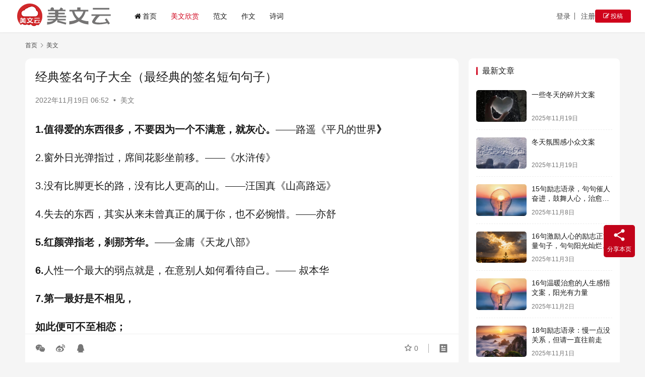

--- FILE ---
content_type: text/html; charset=UTF-8
request_url: https://meiwenyun.com/757.html
body_size: 13600
content:
<!DOCTYPE html>
<html lang="zh-Hans">
<head>
    <meta charset="UTF-8">
    <meta http-equiv="X-UA-Compatible" content="IE=edge,chrome=1">
    <meta name="renderer" content="webkit">
    <meta name="viewport" content="width=device-width,initial-scale=1,maximum-scale=5">
    <title>经典签名句子大全（最经典的签名短句句子） | 美文云</title>
    	<style>img:is([sizes="auto" i], [sizes^="auto," i]) { contain-intrinsic-size: 3000px 1500px }</style>
	<meta name="description" content="1.值得爱的东西很多，不要因为一个不满意，就灰心。——路遥《平凡的世界》 2.窗外日光弹指过，席间花影坐前移。——《水浒传》 3.没有比脚更长的路，没有比人更高的山。——汪国真《山高路远》 4.失去的东西，其实从来未曾真正的属于你，也不必惋惜。——亦舒 5.红颜弹指老，刹那芳华。——金庸《天龙八部》 6.人性一个最大的…">
<meta property="og:type" content="article">
<meta property="og:url" content="https://meiwenyun.com/757.html">
<meta property="og:site_name" content="美文云">
<meta property="og:title" content="经典签名句子大全（最经典的签名短句句子）">
<meta property="og:description" content="1.值得爱的东西很多，不要因为一个不满意，就灰心。——路遥《平凡的世界》 2.窗外日光弹指过，席间花影坐前移。——《水浒传》 3.没有比脚更长的路，没有比人更高的山。——汪国真《山高路远》 4.失去的东西，其实从来未曾真正的属于你，也不必惋惜。——亦舒 5.红颜弹指老，刹那芳华。——金庸《天龙八部》 6.人性一个最大的…">
<link rel="canonical" href="https://meiwenyun.com/757.html">
<meta name="applicable-device" content="pc,mobile">
<meta http-equiv="Cache-Control" content="no-transform">
<link rel="shortcut icon" href="https://meiwenyun.com/wp-content/uploads/2024/02/mwylogo.png">
<link rel='stylesheet' id='stylesheet-css' href='//meiwenyun.com/wp-content/uploads/wpcom/style.6.21.2.1746929269.css?ver=6.21.2' type='text/css' media='all' />
<link rel='stylesheet' id='font-awesome-css' href='https://meiwenyun.com/wp-content/themes/justnews/themer/assets/css/font-awesome.css?ver=6.21.2' type='text/css' media='all' />
<link rel='stylesheet' id='wp-block-library-css' href='https://meiwenyun.com/wp-includes/css/dist/block-library/style.min.css?ver=6.8.3' type='text/css' media='all' />
<style id='classic-theme-styles-inline-css' type='text/css'>
/*! This file is auto-generated */
.wp-block-button__link{color:#fff;background-color:#32373c;border-radius:9999px;box-shadow:none;text-decoration:none;padding:calc(.667em + 2px) calc(1.333em + 2px);font-size:1.125em}.wp-block-file__button{background:#32373c;color:#fff;text-decoration:none}
</style>
<style id='global-styles-inline-css' type='text/css'>
:root{--wp--preset--aspect-ratio--square: 1;--wp--preset--aspect-ratio--4-3: 4/3;--wp--preset--aspect-ratio--3-4: 3/4;--wp--preset--aspect-ratio--3-2: 3/2;--wp--preset--aspect-ratio--2-3: 2/3;--wp--preset--aspect-ratio--16-9: 16/9;--wp--preset--aspect-ratio--9-16: 9/16;--wp--preset--color--black: #000000;--wp--preset--color--cyan-bluish-gray: #abb8c3;--wp--preset--color--white: #ffffff;--wp--preset--color--pale-pink: #f78da7;--wp--preset--color--vivid-red: #cf2e2e;--wp--preset--color--luminous-vivid-orange: #ff6900;--wp--preset--color--luminous-vivid-amber: #fcb900;--wp--preset--color--light-green-cyan: #7bdcb5;--wp--preset--color--vivid-green-cyan: #00d084;--wp--preset--color--pale-cyan-blue: #8ed1fc;--wp--preset--color--vivid-cyan-blue: #0693e3;--wp--preset--color--vivid-purple: #9b51e0;--wp--preset--gradient--vivid-cyan-blue-to-vivid-purple: linear-gradient(135deg,rgba(6,147,227,1) 0%,rgb(155,81,224) 100%);--wp--preset--gradient--light-green-cyan-to-vivid-green-cyan: linear-gradient(135deg,rgb(122,220,180) 0%,rgb(0,208,130) 100%);--wp--preset--gradient--luminous-vivid-amber-to-luminous-vivid-orange: linear-gradient(135deg,rgba(252,185,0,1) 0%,rgba(255,105,0,1) 100%);--wp--preset--gradient--luminous-vivid-orange-to-vivid-red: linear-gradient(135deg,rgba(255,105,0,1) 0%,rgb(207,46,46) 100%);--wp--preset--gradient--very-light-gray-to-cyan-bluish-gray: linear-gradient(135deg,rgb(238,238,238) 0%,rgb(169,184,195) 100%);--wp--preset--gradient--cool-to-warm-spectrum: linear-gradient(135deg,rgb(74,234,220) 0%,rgb(151,120,209) 20%,rgb(207,42,186) 40%,rgb(238,44,130) 60%,rgb(251,105,98) 80%,rgb(254,248,76) 100%);--wp--preset--gradient--blush-light-purple: linear-gradient(135deg,rgb(255,206,236) 0%,rgb(152,150,240) 100%);--wp--preset--gradient--blush-bordeaux: linear-gradient(135deg,rgb(254,205,165) 0%,rgb(254,45,45) 50%,rgb(107,0,62) 100%);--wp--preset--gradient--luminous-dusk: linear-gradient(135deg,rgb(255,203,112) 0%,rgb(199,81,192) 50%,rgb(65,88,208) 100%);--wp--preset--gradient--pale-ocean: linear-gradient(135deg,rgb(255,245,203) 0%,rgb(182,227,212) 50%,rgb(51,167,181) 100%);--wp--preset--gradient--electric-grass: linear-gradient(135deg,rgb(202,248,128) 0%,rgb(113,206,126) 100%);--wp--preset--gradient--midnight: linear-gradient(135deg,rgb(2,3,129) 0%,rgb(40,116,252) 100%);--wp--preset--font-size--small: 13px;--wp--preset--font-size--medium: 20px;--wp--preset--font-size--large: 36px;--wp--preset--font-size--x-large: 42px;--wp--preset--spacing--20: 0.44rem;--wp--preset--spacing--30: 0.67rem;--wp--preset--spacing--40: 1rem;--wp--preset--spacing--50: 1.5rem;--wp--preset--spacing--60: 2.25rem;--wp--preset--spacing--70: 3.38rem;--wp--preset--spacing--80: 5.06rem;--wp--preset--shadow--natural: 6px 6px 9px rgba(0, 0, 0, 0.2);--wp--preset--shadow--deep: 12px 12px 50px rgba(0, 0, 0, 0.4);--wp--preset--shadow--sharp: 6px 6px 0px rgba(0, 0, 0, 0.2);--wp--preset--shadow--outlined: 6px 6px 0px -3px rgba(255, 255, 255, 1), 6px 6px rgba(0, 0, 0, 1);--wp--preset--shadow--crisp: 6px 6px 0px rgba(0, 0, 0, 1);}:where(.is-layout-flex){gap: 0.5em;}:where(.is-layout-grid){gap: 0.5em;}body .is-layout-flex{display: flex;}.is-layout-flex{flex-wrap: wrap;align-items: center;}.is-layout-flex > :is(*, div){margin: 0;}body .is-layout-grid{display: grid;}.is-layout-grid > :is(*, div){margin: 0;}:where(.wp-block-columns.is-layout-flex){gap: 2em;}:where(.wp-block-columns.is-layout-grid){gap: 2em;}:where(.wp-block-post-template.is-layout-flex){gap: 1.25em;}:where(.wp-block-post-template.is-layout-grid){gap: 1.25em;}.has-black-color{color: var(--wp--preset--color--black) !important;}.has-cyan-bluish-gray-color{color: var(--wp--preset--color--cyan-bluish-gray) !important;}.has-white-color{color: var(--wp--preset--color--white) !important;}.has-pale-pink-color{color: var(--wp--preset--color--pale-pink) !important;}.has-vivid-red-color{color: var(--wp--preset--color--vivid-red) !important;}.has-luminous-vivid-orange-color{color: var(--wp--preset--color--luminous-vivid-orange) !important;}.has-luminous-vivid-amber-color{color: var(--wp--preset--color--luminous-vivid-amber) !important;}.has-light-green-cyan-color{color: var(--wp--preset--color--light-green-cyan) !important;}.has-vivid-green-cyan-color{color: var(--wp--preset--color--vivid-green-cyan) !important;}.has-pale-cyan-blue-color{color: var(--wp--preset--color--pale-cyan-blue) !important;}.has-vivid-cyan-blue-color{color: var(--wp--preset--color--vivid-cyan-blue) !important;}.has-vivid-purple-color{color: var(--wp--preset--color--vivid-purple) !important;}.has-black-background-color{background-color: var(--wp--preset--color--black) !important;}.has-cyan-bluish-gray-background-color{background-color: var(--wp--preset--color--cyan-bluish-gray) !important;}.has-white-background-color{background-color: var(--wp--preset--color--white) !important;}.has-pale-pink-background-color{background-color: var(--wp--preset--color--pale-pink) !important;}.has-vivid-red-background-color{background-color: var(--wp--preset--color--vivid-red) !important;}.has-luminous-vivid-orange-background-color{background-color: var(--wp--preset--color--luminous-vivid-orange) !important;}.has-luminous-vivid-amber-background-color{background-color: var(--wp--preset--color--luminous-vivid-amber) !important;}.has-light-green-cyan-background-color{background-color: var(--wp--preset--color--light-green-cyan) !important;}.has-vivid-green-cyan-background-color{background-color: var(--wp--preset--color--vivid-green-cyan) !important;}.has-pale-cyan-blue-background-color{background-color: var(--wp--preset--color--pale-cyan-blue) !important;}.has-vivid-cyan-blue-background-color{background-color: var(--wp--preset--color--vivid-cyan-blue) !important;}.has-vivid-purple-background-color{background-color: var(--wp--preset--color--vivid-purple) !important;}.has-black-border-color{border-color: var(--wp--preset--color--black) !important;}.has-cyan-bluish-gray-border-color{border-color: var(--wp--preset--color--cyan-bluish-gray) !important;}.has-white-border-color{border-color: var(--wp--preset--color--white) !important;}.has-pale-pink-border-color{border-color: var(--wp--preset--color--pale-pink) !important;}.has-vivid-red-border-color{border-color: var(--wp--preset--color--vivid-red) !important;}.has-luminous-vivid-orange-border-color{border-color: var(--wp--preset--color--luminous-vivid-orange) !important;}.has-luminous-vivid-amber-border-color{border-color: var(--wp--preset--color--luminous-vivid-amber) !important;}.has-light-green-cyan-border-color{border-color: var(--wp--preset--color--light-green-cyan) !important;}.has-vivid-green-cyan-border-color{border-color: var(--wp--preset--color--vivid-green-cyan) !important;}.has-pale-cyan-blue-border-color{border-color: var(--wp--preset--color--pale-cyan-blue) !important;}.has-vivid-cyan-blue-border-color{border-color: var(--wp--preset--color--vivid-cyan-blue) !important;}.has-vivid-purple-border-color{border-color: var(--wp--preset--color--vivid-purple) !important;}.has-vivid-cyan-blue-to-vivid-purple-gradient-background{background: var(--wp--preset--gradient--vivid-cyan-blue-to-vivid-purple) !important;}.has-light-green-cyan-to-vivid-green-cyan-gradient-background{background: var(--wp--preset--gradient--light-green-cyan-to-vivid-green-cyan) !important;}.has-luminous-vivid-amber-to-luminous-vivid-orange-gradient-background{background: var(--wp--preset--gradient--luminous-vivid-amber-to-luminous-vivid-orange) !important;}.has-luminous-vivid-orange-to-vivid-red-gradient-background{background: var(--wp--preset--gradient--luminous-vivid-orange-to-vivid-red) !important;}.has-very-light-gray-to-cyan-bluish-gray-gradient-background{background: var(--wp--preset--gradient--very-light-gray-to-cyan-bluish-gray) !important;}.has-cool-to-warm-spectrum-gradient-background{background: var(--wp--preset--gradient--cool-to-warm-spectrum) !important;}.has-blush-light-purple-gradient-background{background: var(--wp--preset--gradient--blush-light-purple) !important;}.has-blush-bordeaux-gradient-background{background: var(--wp--preset--gradient--blush-bordeaux) !important;}.has-luminous-dusk-gradient-background{background: var(--wp--preset--gradient--luminous-dusk) !important;}.has-pale-ocean-gradient-background{background: var(--wp--preset--gradient--pale-ocean) !important;}.has-electric-grass-gradient-background{background: var(--wp--preset--gradient--electric-grass) !important;}.has-midnight-gradient-background{background: var(--wp--preset--gradient--midnight) !important;}.has-small-font-size{font-size: var(--wp--preset--font-size--small) !important;}.has-medium-font-size{font-size: var(--wp--preset--font-size--medium) !important;}.has-large-font-size{font-size: var(--wp--preset--font-size--large) !important;}.has-x-large-font-size{font-size: var(--wp--preset--font-size--x-large) !important;}
:where(.wp-block-post-template.is-layout-flex){gap: 1.25em;}:where(.wp-block-post-template.is-layout-grid){gap: 1.25em;}
:where(.wp-block-columns.is-layout-flex){gap: 2em;}:where(.wp-block-columns.is-layout-grid){gap: 2em;}
:root :where(.wp-block-pullquote){font-size: 1.5em;line-height: 1.6;}
</style>
<link rel='stylesheet' id='wpcom-member-css' href='https://meiwenyun.com/wp-content/plugins/wpcom-member/css/style.css?ver=1.7.16' type='text/css' media='all' />
<link rel='stylesheet' id='wpcom-member-pro-css' href='https://meiwenyun.com/wp-content/plugins/wpcom-member-pro/css/style.css?ver=2.3.1' type='text/css' media='all' />
<script type="text/javascript" src="https://meiwenyun.com/wp-includes/js/jquery/jquery.min.js?ver=3.7.1" id="jquery-core-js"></script>
<script type="text/javascript" src="https://meiwenyun.com/wp-includes/js/jquery/jquery-migrate.min.js?ver=3.4.1" id="jquery-migrate-js"></script>
<link rel="EditURI" type="application/rsd+xml" title="RSD" href="https://meiwenyun.com/xmlrpc.php?rsd" />

<!-- Schema & Structured Data For WP v1.52 - -->
<script type="application/ld+json" class="saswp-schema-markup-output">
[{"@context":"https:\/\/schema.org\/","@graph":[{"@context":"https:\/\/schema.org\/","@type":"SiteNavigationElement","@id":"https:\/\/meiwenyun.com\/#%e9%a6%96%e9%a1%b5","name":"\u9996\u9875","url":"https:\/\/meiwenyun.com\/"},{"@context":"https:\/\/schema.org\/","@type":"SiteNavigationElement","@id":"https:\/\/meiwenyun.com\/#%e7%be%8e%e6%96%87%e6%ac%a3%e8%b5%8f","name":"\u7f8e\u6587\u6b23\u8d4f","url":"https:\/\/meiwenyun.com\/meiwen"},{"@context":"https:\/\/schema.org\/","@type":"SiteNavigationElement","@id":"https:\/\/meiwenyun.com\/#%e8%8c%83%e6%96%87","name":"\u8303\u6587","url":"https:\/\/meiwenyun.com\/fanwen"},{"@context":"https:\/\/schema.org\/","@type":"SiteNavigationElement","@id":"https:\/\/meiwenyun.com\/#%e4%bd%9c%e6%96%87","name":"\u4f5c\u6587","url":"https:\/\/meiwenyun.com\/zuowen"},{"@context":"https:\/\/schema.org\/","@type":"SiteNavigationElement","@id":"https:\/\/meiwenyun.com\/#%e8%af%97%e8%af%8d","name":"\u8bd7\u8bcd","url":"https:\/\/meiwenyun.com\/gushiwen"}]}]
</script>

<link rel="icon" href="https://meiwenyun.com/wp-content/uploads/2024/02/mwylogo.png" sizes="32x32" />
<link rel="icon" href="https://meiwenyun.com/wp-content/uploads/2024/02/mwylogo.png" sizes="192x192" />
<link rel="apple-touch-icon" href="https://meiwenyun.com/wp-content/uploads/2024/02/mwylogo.png" />
<meta name="msapplication-TileImage" content="https://meiwenyun.com/wp-content/uploads/2024/02/mwylogo.png" />
    <!--[if lte IE 11]><script src="https://meiwenyun.com/wp-content/themes/justnews/js/update.js"></script><![endif]-->
</head>
<body class="wp-singular post-template-default single single-post postid-757 single-format-standard wp-theme-justnews lang-cn el-boxed header-fixed style-by-auto">
<header class="header header-fluid">
    <div class="container">
        <div class="navbar-header">
            <button type="button" class="navbar-toggle collapsed" data-toggle="collapse" data-target=".navbar-collapse" aria-label="menu">
                <span class="icon-bar icon-bar-1"></span>
                <span class="icon-bar icon-bar-2"></span>
                <span class="icon-bar icon-bar-3"></span>
            </button>
                        <div class="logo">
                <a href="https://meiwenyun.com/" rel="home">
                    <img src="https://meiwenyun.com/wp-content/uploads/2023/04/logo2023.png" alt="美文云">
                </a>
            </div>
        </div>
        <div class="collapse navbar-collapse mobile-style-0">
            <nav class="primary-menu"><ul id="menu-%e4%b8%bb%e5%af%bc%e8%88%aa" class="nav navbar-nav wpcom-adv-menu"><li class="menu-item menu-item-has-image"><a href="https://meiwenyun.com/"><i class="wpcom-icon fa fa-home menu-item-icon"></i>首页</a></li>
<li class="menu-item current-post-ancestor current-post-parent active"><a href="https://meiwenyun.com/meiwen">美文欣赏</a></li>
<li class="menu-item"><a href="https://meiwenyun.com/fanwen">范文</a></li>
<li class="menu-item"><a href="https://meiwenyun.com/zuowen">作文</a></li>
<li class="menu-item"><a href="https://meiwenyun.com/gushiwen">诗词</a></li>
</ul></nav>            <div class="navbar-action">
                                    <div id="j-user-wrap">
                        <a class="login" href="https://meiwenyun.com/login?modal-type=login">登录</a>
                        <a class="login register" href="https://meiwenyun.com/register?modal-type=register">注册</a>
                    </div>
                                            <a class="wpcom-btn btn-primary btn-xs publish" href="https://meiwenyun.com/tougao">
                            <i class="fa fa-edit"></i> 投稿                        </a>
                                </div>
        </div>
    </div><!-- /.container -->
</header>

<div id="wrap">    <div class="wrap container">
        <ol class="breadcrumb" vocab="https://schema.org/" typeof="BreadcrumbList"><li class="home" property="itemListElement" typeof="ListItem"><a href="https://meiwenyun.com" property="item" typeof="WebPage"><span property="name" class="hide">美文云</span>首页</a><meta property="position" content="1"></li><li property="itemListElement" typeof="ListItem"><i class="wpcom-icon wi"><svg aria-hidden="true"><use xlink:href="#wi-arrow-right-3"></use></svg></i><a href="https://meiwenyun.com/meiwen" property="item" typeof="WebPage"><span property="name">美文</span></a><meta property="position" content="2"></li></ol>        <main class="main">
                            <article id="post-757" class="post-757 post type-post status-publish format-standard hentry category-meiwen entry">
                    <div class="entry-main">
                                                                        <div class="entry-head">
                            <h1 class="entry-title">经典签名句子大全（最经典的签名短句句子）</h1>
                            <div class="entry-info">
                                                                <time class="entry-date published" datetime="2022-11-19T06:52:37+08:00" pubdate>
                                    2022年11月19日 06:52                                </time>
                                <span class="dot">•</span>
                                <a href="https://meiwenyun.com/meiwen" rel="category tag">美文</a>                                                            </div>
                        </div>
                        
                                                <div class="entry-content text-justify">
                            <p><strong>1.值得爱的东西很多，不要因为一个不满意，就灰心。</strong>——路遥《平凡的世界<strong>》</strong></p>
<p>2.窗外日光弹指过，席间花影坐前移。——《水浒传》</p>
<p>3.没有比脚更长的路，没有比人更高的山。——汪国真《山高路远》</p>
<p>4.失去的东西，其实从来未曾真正的属于你，也不必惋惜。——亦舒</p>
<p><strong>5.红颜弹指老，刹那芳华。</strong>——金庸《天龙八部》</p>
<p><strong>6.</strong>人性一个最大的弱点就是，在意别人如何看待自己。—— 叔本华</p>
</p>
<p><strong>7.第一最好是不相见，</strong></p>
<p><strong>如此便可不至相恋；</strong></p>
<p><strong>第二最好是不相识，</strong></p>
<p><strong>如此便可不至相思。</strong></p>
<p>——仓央嘉措</p>
<p>8.朝闻道，夕死可矣。——孔子</p>
<p>9.在这个世界上，每个人心里都有月亮埋藏，只是自己不知罢了。——林清玄《月到天心》</p>
<p><strong>10.胜固欣然，败亦可喜。</strong>——苏轼《观棋》</p>
<p>11.山有木兮木有枝，心悦君兮君不知。——《越人歌》</p>
<p>12.我用尽了全力，过着平凡的一生。——毛姆</p>
</p>
<p><strong>13.悲莫悲兮生别离，乐莫乐兮新相知。</strong>——屈原《楚辞》</p>
<p>14.但凡不能杀死你了，最终都将使你更强大。——尼采</p>
<p>15.不乱于心，不困于情。不畏将来，不念过去。如此，安好。——丰子恺</p>
<p>16.同心一人去，坐觉长安空。——白居易《别元九后咏所怀》</p>
<p>17.你笑起来真像好天气。——简媜</p>
<p><strong>18.天地间有许多景象是要闭了眼才看得见的，譬如梦。</strong>——钱钟书《写在人生边上<strong>》</strong></p>
</p>
<p><strong>19.但知行好事，莫要问前程。</strong>——冯道《天道》</p>
<p>20.大知闲闲，小知间间。——《庄子》</p>
<p>21.别为难自己，活的像你自己就行了。——东野圭吾《变身》</p>
<p><strong>22.书上说，天下没有不散的宴席。不要怕，书上还说了，人生何处不相逢。</strong>——《雪中悍刀行》</p>
<p>23.远方除了遥远一无所有。——海子《远方》</p>
<p>24.人生到处知何似，应似飞鸿踏雪泥。——苏轼《和子由渑池怀旧》</p>
<p>25.冬天从这里夺去的，春天会交还给你的。——海涅</p>
</p>
<p><strong>26.人生一世，草生一春，来如风雨，去似微尘。</strong>——《增广贤文》</p>
<p>27.相逢一醉是前缘，风雨散、飘然何处？——苏轼《鹊桥仙·七夕》</p>
<p>28.生活是属于每个人自己的感受，不属于任何别人的看法。——余华《活着新版自序》</p>
<p>29.我们最先衰老的从来不是容貌，而是那份不顾一切的闯劲。—— 大仲马 《基督山伯爵》</p>
<p><strong>30.既然无处可逃，不如喜悦。既然没有净土，不如静心。既然没有如愿，不如释然。</strong>——丰子恺</p>
</p>
<p><strong>31.春水初生，春林初盛，春风十里，不如你。</strong>——冯唐《三十六大》</p>
<p>32.不是所有的错误都可以被原谅，也不是所有的伤痛都可以被抚平。——《海边的曼彻斯特》</p>
<p>33.人生不相见，动如参与商。——杜甫《赠卫八处士》</p>
<p><strong>34.凡是过往，皆为序章。</strong>——莎士比亚《暴风雨》</p>
<p>35.岁月极美，在于它的必然流逝。春花、秋月、夏日、冬雪。——三毛《岁月》</p>
</p>
<p><strong>36.不如意事常八九，可与人言无二三。</strong>——方岳《别子才司令》</p>
<p>37.所谓的成长恰恰就是这么回事，就是人们同孤独抗争、受伤、失落、失去，却又要活下去。——— 村上春树</p>
<p>38.不要把时间浪费在一些不三不四，不明不白，不痛不痒的人身上，因为这很不值。—— 钱钟书</p>
<p><strong>39.我只能送你到这儿了，剩下的路你要自己走，不要回头。</strong>——宫崎骏《千与千寻》</p>
<p>40.在时间面前，任何小聪明都不值一提。—— 阿屋博</p>
</p>
<p>41.我们都坐在阴沟里，但仍有人仰望星空。——王尔德</p>
<p><strong>42.记住，不要依赖梦想而忘记生活。</strong>——J.K.罗琳</p>
<p>43.当时明月在，曾照彩云归。——晏几道《临江仙》</p>
<p>44.有些东西，并不是越浓越好，要恰到好处。深深的话我们浅浅地说，长长的路我们慢慢地走。——毕淑敏</p>
<p><strong>45.一个人一辈子能够去的地方有无数个，能够回的地方只有一两个。</strong>——余华</p>
                                                        <div class="entry-copyright">	感谢您访问：<a href="https://meiwenyun.com">美文云网站</a>！本文永久链接：<a href="https://meiwenyun.com/757.html">https://meiwenyun.com/757.html</a>。侵删或不良信息举报请联系邮箱：820608633@qq.com或微信：meiwenyun888。</div>                        </div>

                        <div class="entry-tag"></div>
                        <div class="entry-action">
                            
                                                    </div>

                        <div class="entry-bar">
                            <div class="entry-bar-inner">
                                                                <div class="entry-bar-info entry-bar-info2">
                                    <div class="info-item meta">
                                                                                    <a class="meta-item j-heart" href="javascript:;" data-id="757"><i class="wpcom-icon wi"><svg aria-hidden="true"><use xlink:href="#wi-star"></use></svg></i> <span class="data">0</span></a>                                                                                                                    </div>
                                    <div class="info-item share">
                                                                                    <a class="meta-item wechat" data-share="wechat" target="_blank" rel="nofollow noopener noreferrer" href="#">
                                                <i class="wpcom-icon wi"><svg aria-hidden="true"><use xlink:href="#wi-wechat"></use></svg></i>                                            </a>
                                                                                    <a class="meta-item weibo" data-share="weibo" target="_blank" rel="nofollow noopener noreferrer" href="#">
                                                <i class="wpcom-icon wi"><svg aria-hidden="true"><use xlink:href="#wi-weibo"></use></svg></i>                                            </a>
                                                                                    <a class="meta-item qq" data-share="qq" target="_blank" rel="nofollow noopener noreferrer" href="#">
                                                <i class="wpcom-icon wi"><svg aria-hidden="true"><use xlink:href="#wi-qq"></use></svg></i>                                            </a>
                                                                            </div>
                                    <div class="info-item act">
                                        <a href="javascript:;" id="j-reading"><i class="wpcom-icon wi"><svg aria-hidden="true"><use xlink:href="#wi-article"></use></svg></i></a>
                                    </div>
                                </div>
                            </div>
                        </div>
                    </div>
                                            <div class="entry-page">
                    <div class="entry-page-prev entry-page-nobg">
                <a href="https://meiwenyun.com/756.html" title="描写人物外貌的段落（人物描写段落200字）" rel="prev">
                    <span>描写人物外貌的段落（人物描写段落200字）</span>
                </a>
                <div class="entry-page-info">
                    <span class="pull-left"><i class="wpcom-icon wi"><svg aria-hidden="true"><use xlink:href="#wi-arrow-left-double"></use></svg></i> 上一篇</span>
                    <span class="pull-right">2022年11月19日 06:52</span>
                </div>
            </div>
                            <div class="entry-page-next entry-page-nobg">
                <a href="https://meiwenyun.com/759.html" title="最有个性的心情短语（个性签名心情短语唯美）" rel="next">
                    <span>最有个性的心情短语（个性签名心情短语唯美）</span>
                </a>
                <div class="entry-page-info">
                    <span class="pull-right">下一篇 <i class="wpcom-icon wi"><svg aria-hidden="true"><use xlink:href="#wi-arrow-right-double"></use></svg></i></span>
                    <span class="pull-left">2022年11月19日 06:52</span>
                </div>
            </div>
            </div>
                                                                <div class="entry-related-posts">
                            <h3 class="entry-related-title">相关推荐</h3><ul class="entry-related cols-3 post-loop post-loop-default"><li class="item">
        <div class="item-img">
        <a class="item-img-inner" href="https://meiwenyun.com/416940.html" title="对自己说的励志话语句子 励志精辟的人生格言" target="_blank" rel="bookmark">
            <img class="j-lazy" src="https://meiwenyun.com/wp-content/themes/justnews/themer/assets/images/lazy.png" data-original="https://meiwenyun.com/wp-content/uploads/2023/04/2023041802265645-480x300.jpg" width="480" height="300" alt="对自己说的励志话语句子 励志精辟的人生格言">        </a>
                <a class="item-category" href="https://meiwenyun.com/meiwen" target="_blank">美文</a>
            </div>
        <div class="item-content">
                <h3 class="item-title">
            <a href="https://meiwenyun.com/416940.html" target="_blank" rel="bookmark">
                                 对自己说的励志话语句子 励志精辟的人生格言            </a>
        </h3>
        <div class="item-excerpt">
            <p>自己说的励志话语句子 1、忍气吞声和委曲求全都是烂品格，你觉得自己是顾全大局作出牺牲的好人，可实际上并没有人会真的想要去感谢你，他们只会觉得你傻，你好欺负，你活该。 2、有些压力总…</p>
        </div>
        <div class="item-meta">
                                    <span class="item-meta-li date">2024年8月9日</span>
            <div class="item-meta-right">
                <span class="item-meta-li views" title="阅读数"><i class="wpcom-icon wi"><svg aria-hidden="true"><use xlink:href="#wi-eye"></use></svg></i>214</span>            </div>
        </div>
    </div>
</li>
<li class="item">
        <div class="item-img">
        <a class="item-img-inner" href="https://meiwenyun.com/3570.html" title="七夕的诗句古诗大全（关于七夕节的古诗名句）" target="_blank" rel="bookmark">
            <img class="j-lazy" src="https://meiwenyun.com/wp-content/themes/justnews/themer/assets/images/lazy.png" data-original="https://meiwenyun.com/wp-content/uploads/2023/04/2023041802130735-480x300.jpg" width="480" height="300" alt="七夕的诗句古诗大全（关于七夕节的古诗名句）">        </a>
                <a class="item-category" href="https://meiwenyun.com/meiwen" target="_blank">美文</a>
            </div>
        <div class="item-content">
                <h3 class="item-title">
            <a href="https://meiwenyun.com/3570.html" target="_blank" rel="bookmark">
                                 七夕的诗句古诗大全（关于七夕节的古诗名句）            </a>
        </h3>
        <div class="item-excerpt">
            <p>1 [宋] 杨朴 《七夕》 未会牵牛意若何，须邀织女弄金梭。 年年乞与人间巧，不道人间巧已多。 2 [宋] 李清照 《行香子·草际鸣蛩》 草际鸣蛩，惊落梧桐。正人间天上愁浓。 云阶…</p>
        </div>
        <div class="item-meta">
                                    <span class="item-meta-li date">2022年11月21日</span>
            <div class="item-meta-right">
                <span class="item-meta-li views" title="阅读数"><i class="wpcom-icon wi"><svg aria-hidden="true"><use xlink:href="#wi-eye"></use></svg></i>356</span>            </div>
        </div>
    </div>
</li>
<li class="item">
        <div class="item-img">
        <a class="item-img-inner" href="https://meiwenyun.com/320156.html" title="情人节暖心祝福说说美句短信贺词  爱你的心永远不变，愿你快乐每一天" target="_blank" rel="bookmark">
            <img width="480" height="300" src="https://meiwenyun.com/wp-content/themes/justnews/themer/assets/images/lazy.png" class="attachment-default size-default wp-post-image j-lazy" alt="情人节暖心祝福说说美句短信贺词  爱你的心永远不变，愿你快乐每一天" decoding="async" fetchpriority="high" data-original="https://meiwenyun.com/wp-content/uploads/2024/03/2d26b8ecf1d9cb87fcf7f4730e1e227e_480x360-2-480x300.jpg" />        </a>
                <a class="item-category" href="https://meiwenyun.com/meiwen" target="_blank">美文</a>
            </div>
        <div class="item-content">
                <h3 class="item-title">
            <a href="https://meiwenyun.com/320156.html" target="_blank" rel="bookmark">
                                 情人节暖心祝福说说美句短信贺词  爱你的心永远不变，愿你快乐每一天            </a>
        </h3>
        <div class="item-excerpt">
            <p>1、月月都有情人节，新的一年新开始，不管新的一年你是哭呢，笑呢，醒呢，醉呢，想呢，念呢，快乐呢，哀伤呢，幸福呢，甜蜜呢，在你身边，为你记下这属于我们的点点滴滴，1.14日记情人节快…</p>
        </div>
        <div class="item-meta">
                                    <span class="item-meta-li date">2024年3月22日</span>
            <div class="item-meta-right">
                <span class="item-meta-li views" title="阅读数"><i class="wpcom-icon wi"><svg aria-hidden="true"><use xlink:href="#wi-eye"></use></svg></i>259</span>            </div>
        </div>
    </div>
</li>
<li class="item">
        <div class="item-img">
        <a class="item-img-inner" href="https://meiwenyun.com/428557.html" title="赞美老师的优美句子（老师的句子唯美简短）" target="_blank" rel="bookmark">
            <img class="j-lazy" src="https://meiwenyun.com/wp-content/themes/justnews/themer/assets/images/lazy.png" data-original="https://meiwenyun.com/wp-content/uploads/2023/04/2023041802131122-480x300.jpg" width="480" height="300" alt="赞美老师的优美句子（老师的句子唯美简短）">        </a>
                <a class="item-category" href="https://meiwenyun.com/meiwen" target="_blank">美文</a>
            </div>
        <div class="item-content">
                <h3 class="item-title">
            <a href="https://meiwenyun.com/428557.html" target="_blank" rel="bookmark">
                                 赞美老师的优美句子（老师的句子唯美简短）            </a>
        </h3>
        <div class="item-excerpt">
            <p>　　1、加减乘除，算不尽您作出的奉献!诗词歌赋，颂不完对您的崇敬!您用知识甘露，浇开我们理想的花朵;您用心灵清泉，润育我们情操的美果。在这不寻常的节曰里，献上我们深深的祝福! 　　…</p>
        </div>
        <div class="item-meta">
                                    <span class="item-meta-li date">2024年8月18日</span>
            <div class="item-meta-right">
                <span class="item-meta-li views" title="阅读数"><i class="wpcom-icon wi"><svg aria-hidden="true"><use xlink:href="#wi-eye"></use></svg></i>238</span>            </div>
        </div>
    </div>
</li>
<li class="item">
        <div class="item-img">
        <a class="item-img-inner" href="https://meiwenyun.com/436149.html" title="蝶恋花春景赏析简短 蝶恋花春景苏轼赏析" target="_blank" rel="bookmark">
            <img class="j-lazy" src="https://meiwenyun.com/wp-content/themes/justnews/themer/assets/images/lazy.png" data-original="https://meiwenyun.com/wp-content/uploads/2023/04/2023041802265666-480x300.jpg" width="480" height="300" alt="蝶恋花春景赏析简短 蝶恋花春景苏轼赏析">        </a>
                <a class="item-category" href="https://meiwenyun.com/meiwen" target="_blank">美文</a>
            </div>
        <div class="item-content">
                <h3 class="item-title">
            <a href="https://meiwenyun.com/436149.html" target="_blank" rel="bookmark">
                                 蝶恋花春景赏析简短 蝶恋花春景苏轼赏析            </a>
        </h3>
        <div class="item-excerpt">
            <p>花褪残红青杏小。燕子飞时， 绿水人家绕。枝上柳绵吹又少，天涯何处无芳草! 墙里秋千墙外道。墙外行人，墙里佳人笑。笑渐不闻声渐悄，多情却被无情恼。 作者:苏轼(1037 ~1101)…</p>
        </div>
        <div class="item-meta">
                                    <span class="item-meta-li date">2024年10月4日</span>
            <div class="item-meta-right">
                <span class="item-meta-li views" title="阅读数"><i class="wpcom-icon wi"><svg aria-hidden="true"><use xlink:href="#wi-eye"></use></svg></i>248</span>            </div>
        </div>
    </div>
</li>
<li class="item">
        <div class="item-img">
        <a class="item-img-inner" href="https://meiwenyun.com/398733.html" title="无师自通的典故赏析，无师自通的意思是什么" target="_blank" rel="bookmark">
            <img class="j-lazy" src="https://meiwenyun.com/wp-content/themes/justnews/themer/assets/images/lazy.png" data-original="https://meiwenyun.com/wp-content/uploads/2023/04/2023041802265520-480x300.jpg" width="480" height="300" alt="无师自通的典故赏析，无师自通的意思是什么">        </a>
                <a class="item-category" href="https://meiwenyun.com/meiwen" target="_blank">美文</a>
            </div>
        <div class="item-content">
                <h3 class="item-title">
            <a href="https://meiwenyun.com/398733.html" target="_blank" rel="bookmark">
                                 无师自通的典故赏析，无师自通的意思是什么            </a>
        </h3>
        <div class="item-excerpt">
            <p>我们上学的时候,老师往往会一次又一次地重复每一课里的关键内容,很多学生在读书的时候往往很被动,老师教什么,他就学什么,考试考什么,他就背什么。 很多中学生在学习知识时更多是在追求“…</p>
        </div>
        <div class="item-meta">
                                    <span class="item-meta-li date">2024年7月31日</span>
            <div class="item-meta-right">
                <span class="item-meta-li views" title="阅读数"><i class="wpcom-icon wi"><svg aria-hidden="true"><use xlink:href="#wi-eye"></use></svg></i>281</span>            </div>
        </div>
    </div>
</li>
</ul>                        </div>
                                    </article>
                    </main>
            <aside class="sidebar">
        <div class="widget widget_post_thumb"><h3 class="widget-title"><span>最新文章</span></h3>            <ul>
                                    <li class="item">
                                                    <div class="item-img">
                                <a class="item-img-inner" href="https://meiwenyun.com/438360.html" title="一些冬天的碎片文案">
                                    <img width="480" height="300" src="https://meiwenyun.com/wp-content/themes/justnews/themer/assets/images/lazy.png" class="attachment-default size-default wp-post-image j-lazy" alt="一些冬天的碎片文案" decoding="async" data-original="https://meiwenyun.com/wp-content/uploads/2025/11/0cd8fd75e086c225e3a4e9caee19e4e0-480x300.jpg" />                                </a>
                            </div>
                                                <div class="item-content">
                            <p class="item-title"><a href="https://meiwenyun.com/438360.html" title="一些冬天的碎片文案">一些冬天的碎片文案</a></p>
                            <p class="item-date">2025年11月19日</p>
                        </div>
                    </li>
                                    <li class="item">
                                                    <div class="item-img">
                                <a class="item-img-inner" href="https://meiwenyun.com/438353.html" title="冬天氛围感小众文案">
                                    <img width="480" height="300" src="https://meiwenyun.com/wp-content/themes/justnews/themer/assets/images/lazy.png" class="attachment-default size-default wp-post-image j-lazy" alt="冬天氛围感小众文案" decoding="async" data-original="https://meiwenyun.com/wp-content/uploads/2025/11/3e029b8baba2378e8d6137b6d8f00abd-480x300.jpg" />                                </a>
                            </div>
                                                <div class="item-content">
                            <p class="item-title"><a href="https://meiwenyun.com/438353.html" title="冬天氛围感小众文案">冬天氛围感小众文案</a></p>
                            <p class="item-date">2025年11月19日</p>
                        </div>
                    </li>
                                    <li class="item">
                                                    <div class="item-img">
                                <a class="item-img-inner" href="https://meiwenyun.com/438349.html" title="15句励志语录，句句催人奋进，鼓舞人心，治愈无数人">
                                    <img width="480" height="300" src="https://meiwenyun.com/wp-content/themes/justnews/themer/assets/images/lazy.png" class="attachment-default size-default wp-post-image j-lazy" alt="15句励志语录，句句催人奋进，鼓舞人心，治愈无数人" decoding="async" data-original="https://meiwenyun.com/wp-content/uploads/2025/11/640-4-480x300.png" />                                </a>
                            </div>
                                                <div class="item-content">
                            <p class="item-title"><a href="https://meiwenyun.com/438349.html" title="15句励志语录，句句催人奋进，鼓舞人心，治愈无数人">15句励志语录，句句催人奋进，鼓舞人心，治愈无数人</a></p>
                            <p class="item-date">2025年11月8日</p>
                        </div>
                    </li>
                                    <li class="item">
                                                    <div class="item-img">
                                <a class="item-img-inner" href="https://meiwenyun.com/438345.html" title="16句激励人心的励志正能量句子，句句阳光灿烂，让你一路芬芳">
                                    <img width="480" height="300" src="https://meiwenyun.com/wp-content/themes/justnews/themer/assets/images/lazy.png" class="attachment-default size-default wp-post-image j-lazy" alt="16句激励人心的励志正能量句子，句句阳光灿烂，让你一路芬芳" decoding="async" data-original="https://meiwenyun.com/wp-content/uploads/2025/11/640-3-480x300.png" />                                </a>
                            </div>
                                                <div class="item-content">
                            <p class="item-title"><a href="https://meiwenyun.com/438345.html" title="16句激励人心的励志正能量句子，句句阳光灿烂，让你一路芬芳">16句激励人心的励志正能量句子，句句阳光灿烂，让你一路芬芳</a></p>
                            <p class="item-date">2025年11月3日</p>
                        </div>
                    </li>
                                    <li class="item">
                                                    <div class="item-img">
                                <a class="item-img-inner" href="https://meiwenyun.com/438325.html" title="16句温暖治愈的人生感悟文案，阳光有力量">
                                    <img width="480" height="300" src="https://meiwenyun.com/wp-content/themes/justnews/themer/assets/images/lazy.png" class="attachment-default size-default wp-post-image j-lazy" alt="16句温暖治愈的人生感悟文案，阳光有力量" decoding="async" data-original="https://meiwenyun.com/wp-content/uploads/2025/11/640-2-480x300.png" />                                </a>
                            </div>
                                                <div class="item-content">
                            <p class="item-title"><a href="https://meiwenyun.com/438325.html" title="16句温暖治愈的人生感悟文案，阳光有力量">16句温暖治愈的人生感悟文案，阳光有力量</a></p>
                            <p class="item-date">2025年11月2日</p>
                        </div>
                    </li>
                                    <li class="item">
                                                    <div class="item-img">
                                <a class="item-img-inner" href="https://meiwenyun.com/438318.html" title="18句励志语录：慢一点没关系，但请一直往前走">
                                    <img width="480" height="300" src="https://meiwenyun.com/wp-content/themes/justnews/themer/assets/images/lazy.png" class="attachment-default size-default wp-post-image j-lazy" alt="18句励志语录：慢一点没关系，但请一直往前走" decoding="async" data-original="https://meiwenyun.com/wp-content/uploads/2025/11/640-1-480x300.png" />                                </a>
                            </div>
                                                <div class="item-content">
                            <p class="item-title"><a href="https://meiwenyun.com/438318.html" title="18句励志语录：慢一点没关系，但请一直往前走">18句励志语录：慢一点没关系，但请一直往前走</a></p>
                            <p class="item-date">2025年11月1日</p>
                        </div>
                    </li>
                                    <li class="item">
                                                    <div class="item-img">
                                <a class="item-img-inner" href="https://meiwenyun.com/438315.html" title="10月再见11月你好励志正能量语录，适合发朋友圈">
                                    <img width="480" height="300" src="https://meiwenyun.com/wp-content/themes/justnews/themer/assets/images/lazy.png" class="attachment-default size-default wp-post-image j-lazy" alt="10月再见11月你好励志正能量语录，适合发朋友圈" decoding="async" data-original="https://meiwenyun.com/wp-content/uploads/2025/11/640-480x300.png" />                                </a>
                            </div>
                                                <div class="item-content">
                            <p class="item-title"><a href="https://meiwenyun.com/438315.html" title="10月再见11月你好励志正能量语录，适合发朋友圈">10月再见11月你好励志正能量语录，适合发朋友圈</a></p>
                            <p class="item-date">2025年11月1日</p>
                        </div>
                    </li>
                                    <li class="item">
                                                    <div class="item-img">
                                <a class="item-img-inner" href="https://meiwenyun.com/438312.html" title="20句情感语录，简短经典，句句戳心">
                                    <img width="480" height="300" src="https://meiwenyun.com/wp-content/themes/justnews/themer/assets/images/lazy.png" class="attachment-default size-default wp-post-image j-lazy" alt="20句情感语录，简短经典，句句戳心" decoding="async" data-original="https://meiwenyun.com/wp-content/uploads/2025/10/640-6-480x300.png" />                                </a>
                            </div>
                                                <div class="item-content">
                            <p class="item-title"><a href="https://meiwenyun.com/438312.html" title="20句情感语录，简短经典，句句戳心">20句情感语录，简短经典，句句戳心</a></p>
                            <p class="item-date">2025年10月31日</p>
                        </div>
                    </li>
                                    <li class="item">
                                                    <div class="item-img">
                                <a class="item-img-inner" href="https://meiwenyun.com/438308.html" title="15句励志文案，句句经典，读一读受益终生">
                                    <img width="480" height="300" src="https://meiwenyun.com/wp-content/themes/justnews/themer/assets/images/lazy.png" class="attachment-default size-default wp-post-image j-lazy" alt="15句励志文案，句句经典，读一读受益终生" decoding="async" data-original="https://meiwenyun.com/wp-content/uploads/2025/10/640-5-480x300.png" />                                </a>
                            </div>
                                                <div class="item-content">
                            <p class="item-title"><a href="https://meiwenyun.com/438308.html" title="15句励志文案，句句经典，读一读受益终生">15句励志文案，句句经典，读一读受益终生</a></p>
                            <p class="item-date">2025年10月27日</p>
                        </div>
                    </li>
                                    <li class="item">
                                                    <div class="item-img">
                                <a class="item-img-inner" href="https://meiwenyun.com/438304.html" title="14句情感语录，句句文艺走心，清新脱俗">
                                    <img width="480" height="300" src="https://meiwenyun.com/wp-content/themes/justnews/themer/assets/images/lazy.png" class="attachment-default size-default wp-post-image j-lazy" alt="14句情感语录，句句文艺走心，清新脱俗" decoding="async" data-original="https://meiwenyun.com/wp-content/uploads/2025/10/640-3-480x300.jpg" />                                </a>
                            </div>
                                                <div class="item-content">
                            <p class="item-title"><a href="https://meiwenyun.com/438304.html" title="14句情感语录，句句文艺走心，清新脱俗">14句情感语录，句句文艺走心，清新脱俗</a></p>
                            <p class="item-date">2025年10月25日</p>
                        </div>
                    </li>
                            </ul>
        </div><div class="widget widget_tags"><h3 class="widget-title"><span>你感兴趣的标签</span></h3>        <div class="tagcloud">
                            <a href="https://meiwenyun.com/tag/%e6%96%87%e6%a1%88" title="文案">文案</a>
                            <a href="https://meiwenyun.com/tag/meiwen" title="美文">美文</a>
                            <a href="https://meiwenyun.com/tag/duhougan" title="读后感">读后感</a>
                            <a href="https://meiwenyun.com/tag/chatgpt" title="chatgpt">chatgpt</a>
                            <a href="https://meiwenyun.com/tag/mwzc" title="美文摘抄">美文摘抄</a>
                            <a href="https://meiwenyun.com/tag/hetong" title="合同范本">合同范本</a>
                            <a href="https://meiwenyun.com/tag/gzjh" title="工作计划">工作计划</a>
                            <a href="https://meiwenyun.com/tag/gzzj" title="工作总结">工作总结</a>
                            <a href="https://meiwenyun.com/tag/yulu" title="经典语录">经典语录</a>
                            <a href="https://meiwenyun.com/tag/haocihaoju" title="好词好句">好词好句</a>
                            <a href="https://meiwenyun.com/tag/shuzhibg" title="述职报告">述职报告</a>
                            <a href="https://meiwenyun.com/tag/suibi" title="随笔">随笔</a>
                    </div>
        </div>    </aside>
    </div>
</div>
<footer class="footer">
    <div class="container">
        <div class="footer-col-wrap footer-with-logo">
                        <div class="footer-col footer-col-logo">
                <img src="//meiwenyun.com/wp-content/uploads/2023/04/logo50-3.png" alt="美文云">
            </div>
                        <div class="footer-col footer-col-copy">
                <ul class="footer-nav hidden-xs"><li id="menu-item-92050" class="menu-item menu-item-92050"><a href="https://meiwenyun.com/aboutus">关于</a></li>
<li id="menu-item-34" class="menu-item current-post-ancestor current-menu-parent current-post-parent menu-item-34"><a href="https://meiwenyun.com/meiwen">美文</a></li>
<li id="menu-item-35" class="menu-item menu-item-35"><a href="https://meiwenyun.com/fanwen">范文</a></li>
<li id="menu-item-32" class="menu-item menu-item-32"><a href="https://meiwenyun.com/zuowen">作文</a></li>
<li id="menu-item-316732" class="menu-item menu-item-316732"><a target="1" href="https://www.1314179.com/">文案</a></li>
<li id="menu-item-92053" class="menu-item menu-item-92053"><a href="https://meiwenyun.com/mianze">免责声明</a></li>
</ul>                <div class="copyright">
                    <p>Copyright © 2025 <a href="https://meiwenyun.com/">美文云</a> <a href="https://meiwenyun.com/">meiwenyun.com</a> 版权所有 <a href="https://beian.miit.gov.cn/#/Integrated/index" target="_blank" rel="noopener">浙ICP备13007750号-8 </a>侵删或不良信息举报请联系邮箱：820608633@qq.com</p>
                </div>
            </div>
                    </div>
    </div>
</footer>
            <div class="action action-style-1 action-color-1 action-pos-0" style="bottom:20%;">
                                                    <div class="action-item j-share">
                        <i class="wpcom-icon wi action-item-icon"><svg aria-hidden="true"><use xlink:href="#wi-share"></use></svg></i>                        <span>分享本页</span>                    </div>
                                    <div class="action-item gotop j-top">
                        <i class="wpcom-icon wi action-item-icon"><svg aria-hidden="true"><use xlink:href="#wi-arrow-up-2"></use></svg></i>                        <span>返回顶部</span>                    </div>
                            </div>
        <script type="speculationrules">
{"prefetch":[{"source":"document","where":{"and":[{"href_matches":"\/*"},{"not":{"href_matches":["\/wp-*.php","\/wp-admin\/*","\/wp-content\/uploads\/*","\/wp-content\/*","\/wp-content\/plugins\/*","\/wp-content\/themes\/justnews\/*","\/*\\?(.+)"]}},{"not":{"selector_matches":"a[rel~=\"nofollow\"]"}},{"not":{"selector_matches":".no-prefetch, .no-prefetch a"}}]},"eagerness":"conservative"}]}
</script>
<script type="text/javascript" id="main-js-extra">
/* <![CDATA[ */
var _wpcom_js = {"webp":"","ajaxurl":"https:\/\/meiwenyun.com\/wp-admin\/admin-ajax.php","theme_url":"https:\/\/meiwenyun.com\/wp-content\/themes\/justnews","slide_speed":"5000","is_admin":"0","lang":"zh_CN","js_lang":{"share_to":"\u5206\u4eab\u5230:","copy_done":"\u590d\u5236\u6210\u529f\uff01","copy_fail":"\u6d4f\u89c8\u5668\u6682\u4e0d\u652f\u6301\u62f7\u8d1d\u529f\u80fd","confirm":"\u786e\u5b9a","qrcode":"\u4e8c\u7ef4\u7801","page_loaded":"\u5df2\u7ecf\u5230\u5e95\u4e86","no_content":"\u6682\u65e0\u5185\u5bb9","load_failed":"\u52a0\u8f7d\u5931\u8d25\uff0c\u8bf7\u7a0d\u540e\u518d\u8bd5\uff01","expand_more":"\u9605\u8bfb\u5269\u4f59 %s"},"share":"1","lightbox":"1","post_id":"757","user_card_height":"356","poster":{"notice":"\u8bf7\u300c\u70b9\u51fb\u4e0b\u8f7d\u300d\u6216\u300c\u957f\u6309\u4fdd\u5b58\u56fe\u7247\u300d\u540e\u5206\u4eab\u7ed9\u66f4\u591a\u597d\u53cb","generating":"\u6b63\u5728\u751f\u6210\u6d77\u62a5\u56fe\u7247...","failed":"\u6d77\u62a5\u56fe\u7247\u751f\u6210\u5931\u8d25"},"video_height":"482","fixed_sidebar":"1","dark_style":"2","font_url":"\/\/fonts.googleapis.com\/css2?family=Noto+Sans+SC:wght@400;500&display=swap","follow_btn":"<i class=\"wpcom-icon wi\"><svg aria-hidden=\"true\"><use xlink:href=\"#wi-add\"><\/use><\/svg><\/i>\u5173\u6ce8","followed_btn":"\u5df2\u5173\u6ce8","user_card":"1"};
/* ]]> */
</script>
<script type="text/javascript" src="https://meiwenyun.com/wp-content/themes/justnews/js/main.js?ver=6.21.2" id="main-js"></script>
<script type="text/javascript" src="https://meiwenyun.com/wp-content/themes/justnews/themer/assets/js/icons-2.8.9.js?ver=2.8.9" id="wpcom-icons-js"></script>
<script type="text/javascript" id="wpcom-member-js-extra">
/* <![CDATA[ */
var _wpmx_js = {"ajaxurl":"https:\/\/meiwenyun.com\/wp-admin\/admin-ajax.php","plugin_url":"https:\/\/meiwenyun.com\/wp-content\/plugins\/wpcom-member\/","max_upload_size":"52428800","post_id":"757","wechat_follow":"1","wechat_follow_reply":"\u767b\u5f55","js_lang":{"login_desc":"\u60a8\u8fd8\u672a\u767b\u5f55\uff0c\u8bf7\u767b\u5f55\u540e\u518d\u8fdb\u884c\u76f8\u5173\u64cd\u4f5c\uff01","login_title":"\u8bf7\u767b\u5f55","login_btn":"\u767b\u5f55","reg_btn":"\u6ce8\u518c"},"login_url":"https:\/\/meiwenyun.com\/login?modal-type=login","register_url":"https:\/\/meiwenyun.com\/register?modal-type=register","_Captcha":{"title":"\u5b89\u5168\u9a8c\u8bc1","barText":"\u62d6\u52a8\u6ed1\u5757\u5b8c\u6210\u62fc\u56fe","loadingText":"\u62fc\u56fe\u52a0\u8f7d\u4e2d...","failedText":"\u8bf7\u518d\u8bd5\u4e00\u6b21"},"captcha_label":"\u70b9\u51fb\u8fdb\u884c\u4eba\u673a\u9a8c\u8bc1","captcha_verified":"\u9a8c\u8bc1\u6210\u529f","errors":{"require":"\u4e0d\u80fd\u4e3a\u7a7a","email":"\u8bf7\u8f93\u5165\u6b63\u786e\u7684\u7535\u5b50\u90ae\u7bb1","pls_enter":"\u8bf7\u8f93\u5165","password":"\u5bc6\u7801\u5fc5\u987b\u4e3a6~32\u4e2a\u5b57\u7b26","passcheck":"\u4e24\u6b21\u5bc6\u7801\u8f93\u5165\u4e0d\u4e00\u81f4","phone":"\u8bf7\u8f93\u5165\u6b63\u786e\u7684\u624b\u673a\u53f7\u7801","terms":"\u8bf7\u9605\u8bfb\u5e76\u540c\u610f\u6761\u6b3e","sms_code":"\u9a8c\u8bc1\u7801\u9519\u8bef","captcha_verify":"\u8bf7\u70b9\u51fb\u6309\u94ae\u8fdb\u884c\u9a8c\u8bc1","captcha_fail":"\u4eba\u673a\u9a8c\u8bc1\u5931\u8d25\uff0c\u8bf7\u91cd\u8bd5","nonce":"\u968f\u673a\u6570\u6821\u9a8c\u5931\u8d25","req_error":"\u8bf7\u6c42\u5931\u8d25"},"anonymous_order":"1","hidden_content":"1","copy_post":"1","copy_post_text":"","copy_post_container":".entry-content"};
/* ]]> */
</script>
<script type="text/javascript" src="https://meiwenyun.com/wp-content/plugins/wpcom-member/js/index.js?ver=1.7.16" id="wpcom-member-js"></script>
<script type="text/javascript" src="https://meiwenyun.com/wp-content/plugins/wpcom-member-pro/js/index.js?ver=2.3.1" id="wpcom-member-pro-js"></script>
<script type="text/javascript" src="https://meiwenyun.com/wp-content/themes/justnews/js/wp-embed.js?ver=6.21.2" id="wp-embed-js"></script>
<script>
var _hmt = _hmt || [];
(function() {
  var hm = document.createElement("script");
  hm.src = "https://hm.baidu.com/hm.js?c2f534c977ea289cb46ef2756075c2cb";
  var s = document.getElementsByTagName("script")[0]; 
  s.parentNode.insertBefore(hm, s);
})();
</script>


<script type="application/ld+json">{"@context":"https://schema.org","@type":"Article","@id":"https://meiwenyun.com/757.html","url":"https://meiwenyun.com/757.html","headline":"经典签名句子大全（最经典的签名短句句子）","description":"1.值得爱的东西很多，不要因为一个不满意，就灰心。——路遥《平凡的世界》 2.窗外日光弹指过，席间花影坐前移。——《水浒传》 3.没有比脚更长的路，没有比人更高的山。——汪国真《山…","datePublished":"2022-11-19T06:52:37+08:00","dateModified":"2022-11-19T06:52:37+08:00","author":{"@type":"Person","name":"meiwen","url":"https://meiwenyun.com/profile/1","image":"http://meiwenyun.com/wp-content/uploads/member/avatars/238a0b923820dcc5.1680837259.jpg"}}</script>
</body>
</html>